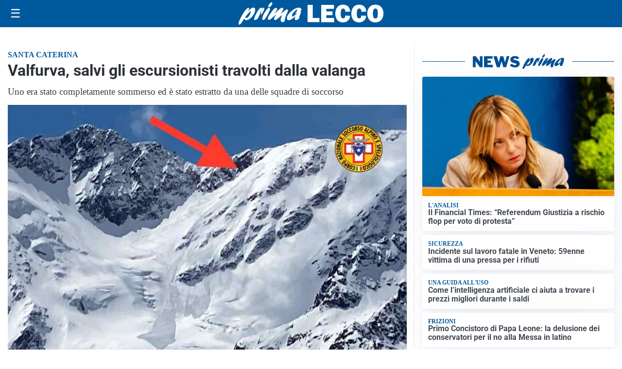

--- FILE ---
content_type: text/html; charset=utf8
request_url: https://primalecco.it/media/my-theme/widgets/list-posts/sidebar-business-pmi.html?ts=29467669
body_size: 492
content:
<div class="widget-title-img"><img src="https://format.netweek.it/media/loghi/business-pmi.svg" alt="Logo Business PMI" class="widget-logo logo-light-and-dark" /></div>
<div class="widget-sidebar-featured-poi-lista">
            
                    <article class="featured">
                <a href="https://primalecco.it/rubriche/business-pmi/essere-imprenditori-ai-tempi-dellintelligenza-artificiale/">
                                            <figure><img width="420" height="252" src="https://primalecco.it/media/2023/04/intelligenza-artificiale-420x252.png" class="attachment-thumbnail size-thumbnail wp-post-image" alt="Essere imprenditori ai tempi dell’Intelligenza Artificiale" loading="lazy" sizes="(max-width: 480px) 480px, (max-width: 1024px) 640px, 1280px" decoding="async" srcset="https://primalecco.it/media/2023/04/intelligenza-artificiale-420x252.png 420w, https://primalecco.it/media/2023/04/intelligenza-artificiale-210x126.png 210w, https://primalecco.it/media/2023/04/intelligenza-artificiale-680x408.png 680w" /></figure>
                                        <div class="post-meta">
                                                    <span class="lancio">Business Pmi</span>
                                                <h3>Essere imprenditori ai tempi dell’Intelligenza Artificiale</h3>
                    </div>
                </a>
            </article>
            </div>

<div class="widget-footer"><a role="button" href="/rubriche/business-pmi/" class="outline widget-more-button">Altre notizie</a></div>

--- FILE ---
content_type: text/html; charset=utf8
request_url: https://primalecco.it/media/my-theme/widgets/list-posts/sidebar-video-piu-visti.html?ts=29467669
body_size: 586
content:
<div class="widget-title"><span>Video più visti</span></div>
<div class="widget-sidebar-featured-poi-lista">
            
                    <article class="featured">
                <a href="https://primalecco.it/tempo-libero/eventi/pesa-vegia-2026-a-bellano-la-storia-torna-a-vivere-da-420-anni/">
                                            <figure><img width="480" height="300" src="https://primalecco.it/media/2026/01/Immagine-2026-01-06-074438-480x300.png" class="attachment-thumbnail size-thumbnail wp-post-image" alt="Pesa Vegia 2026: a Bellano la storia torna a vivere da 420 anni" loading="lazy" sizes="(max-width: 480px) 480px, (max-width: 1024px) 640px, 1280px" decoding="async" /></figure>
                                        <div class="post-meta">
                                                    <span class="lancio">tradizione</span>
                                                <h3>Pesa Vegia 2026: a Bellano la storia torna a vivere da 420 anni</h3>
                    </div>
                </a>
            </article>
                    
                    <article class="compact">
                <a href="https://primalecco.it/politica/turismo-approvato-lodg-per-estendere-alle-aziende-alberghiere-i-vantaggi-delle-imprese-esportatrici/">
                    <div class="post-meta">
                                                    <span class="lancio">MADE IN ITALY</span>
                                                <h3>Turismo, approvato l’odg per estendere alle aziende alberghiere i vantaggi delle imprese esportatrici</h3>
                    </div>
                </a>
            </article>
            </div>

<div class="widget-footer"><a role="button" href="/multimedia/video/" class="outline widget-more-button">Altri video</a></div>